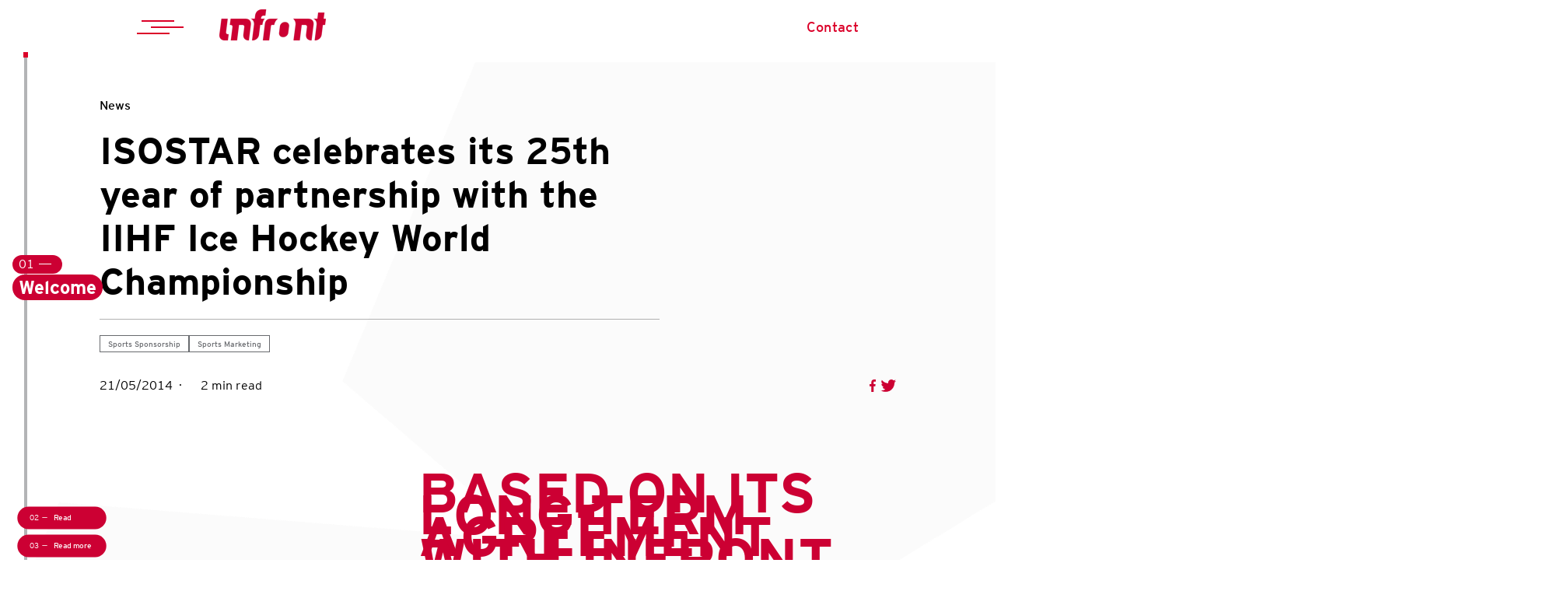

--- FILE ---
content_type: text/html; charset=UTF-8
request_url: https://www.infront.sport/news/sports-sponsorship/isostar-celebrates-its-25th-year-of-partnership-with-the-iihf-ice-hockey-world-championship
body_size: 13164
content:
<!doctype html><html lang="en"><head>
    <meta charset="utf-8">
    <title>ISOSTAR celebrates its 25th year of partnership with the IIHF Ice Hockey World Championship</title>
    <link rel="shortcut icon" href="https://www.infront.sport/hubfs/Assets%202018/IF_logo_Red_Favicon_3-02.png">
    <meta name="description" content="Based on its long-term agreement with Infront, the isotonic sports drink is an Official Partner of the annual winter sport highlight Zug, Switzerland&nbsp;– Thi">
    
    
    
      
    
    
    
    
    
    
    
    <meta name="viewport" content="width=device-width, initial-scale=1">

    <script src="/hs/hsstatic/jquery-libs/static-1.1/jquery/jquery-1.7.1.js"></script>
<script>hsjQuery = window['jQuery'];</script>
    <meta property="og:description" content="Based on its long-term agreement with Infront, the isotonic sports drink is an Official Partner of the annual winter sport highlight Zug, Switzerland&nbsp;– Thi">
    <meta property="og:title" content="ISOSTAR celebrates its 25th year of partnership with the IIHF Ice Hockey World Championship">
    <meta name="twitter:description" content="Based on its long-term agreement with Infront, the isotonic sports drink is an Official Partner of the annual winter sport highlight Zug, Switzerland&nbsp;– Thi">
    <meta name="twitter:title" content="ISOSTAR celebrates its 25th year of partnership with the IIHF Ice Hockey World Championship">

    

    

    <style>
a.cta_button{-moz-box-sizing:content-box !important;-webkit-box-sizing:content-box !important;box-sizing:content-box !important;vertical-align:middle}.hs-breadcrumb-menu{list-style-type:none;margin:0px 0px 0px 0px;padding:0px 0px 0px 0px}.hs-breadcrumb-menu-item{float:left;padding:10px 0px 10px 10px}.hs-breadcrumb-menu-divider:before{content:'›';padding-left:10px}.hs-featured-image-link{border:0}.hs-featured-image{float:right;margin:0 0 20px 20px;max-width:50%}@media (max-width: 568px){.hs-featured-image{float:none;margin:0;width:100%;max-width:100%}}.hs-screen-reader-text{clip:rect(1px, 1px, 1px, 1px);height:1px;overflow:hidden;position:absolute !important;width:1px}
</style>

<link rel="stylesheet" href="https://www.infront.sport/hubfs/hub_generated/template_assets/1/72713787401/1767883776706/template_main.min.css">
<link rel="stylesheet" href="https://www.infront.sport/hubfs/hub_generated/template_assets/1/78570217608/1767883773777/template_article.min.css">
<link rel="stylesheet" href="https://www.infront.sport/hubfs/hub_generated/template_assets/1/72713787420/1767883774307/template_theme-overrides.min.css">
<link rel="stylesheet" href="https://www.infront.sport/hubfs/hub_generated/module_assets/1/73680600376/1744325339569/module_actionbar-marker.min.css">
<link rel="stylesheet" href="https://www.infront.sport/hubfs/hub_generated/module_assets/1/72713816139/1744325336672/module_social-follow.min.css">

  <style>
    #hs_cos_wrapper_footer-module-3 .social-links { justify-content:center; }

#hs_cos_wrapper_footer-module-3 .social-links__link { margin-right:24px; }

#hs_cos_wrapper_footer-module-3 .social-links__icon {
  background-color:rgba(255,255,255,1.0);
  padding-bottom:0px;
  padding-top:0px;
  padding-left:0px;
  padding-right:0px;
}

#hs_cos_wrapper_footer-module-3 .social-links__icon svg {
  fill:#cc0033;
  height:20px;
  width:20px;
}

#hs_cos_wrapper_footer-module-3 .social-links__icon:hover,
#hs_cos_wrapper_footer-module-3 .social-links__icon:focus { background-color:rgba(175,175,175,1.0); }

#hs_cos_wrapper_footer-module-3 .social-links__icon:active { background-color:rgba(255,255,255,1.0); }

  </style>

<link rel="stylesheet" href="https://www.infront.sport/hubfs/hub_generated/module_assets/1/72713787395/1744325334440/module_menu.min.css">

  <style>
    #hs_cos_wrapper_module_16597115931393 .menu .menu__submenu {}

@media (min-width:767px) {
  #hs_cos_wrapper_module_16597115931393 .menu__submenu--level-2>.menu__item:first-child:before {}
}

#hs_cos_wrapper_module_16597115931393 .menu__submenu .menu__link,
#hs_cos_wrapper_module_16597115931393 .menu__submenu .menu__link:hover,
#hs_cos_wrapper_module_16597115931393 .menu__submenu .menu__link:focus {}

#hs_cos_wrapper_module_16597115931393 .menu__submenu .menu__child-toggle-icon,
#hs_cos_wrapper_module_16597115931393 .menu__submenu .menu__child-toggle-icon:hover,
#hs_cos_wrapper_module_16597115931393 .menu__submenu .menu__child-toggle-icon:focus {}

  </style>


  <style>
    #hs_cos_wrapper_module_1659012955440 .menu .menu__submenu {}

@media (min-width:767px) {
  #hs_cos_wrapper_module_1659012955440 .menu__submenu--level-2>.menu__item:first-child:before {}
}

#hs_cos_wrapper_module_1659012955440 .menu__submenu .menu__link,
#hs_cos_wrapper_module_1659012955440 .menu__submenu .menu__link:hover,
#hs_cos_wrapper_module_1659012955440 .menu__submenu .menu__link:focus {}

#hs_cos_wrapper_module_1659012955440 .menu__submenu .menu__child-toggle-icon,
#hs_cos_wrapper_module_1659012955440 .menu__submenu .menu__child-toggle-icon:hover,
#hs_cos_wrapper_module_1659012955440 .menu__submenu .menu__child-toggle-icon:focus {}

  </style>


  <style>
    #hs_cos_wrapper_module_1661937017636 .menu .menu__submenu {}

@media (min-width:767px) {
  #hs_cos_wrapper_module_1661937017636 .menu__submenu--level-2>.menu__item:first-child:before {}
}

#hs_cos_wrapper_module_1661937017636 .menu__submenu .menu__link,
#hs_cos_wrapper_module_1661937017636 .menu__submenu .menu__link:hover,
#hs_cos_wrapper_module_1661937017636 .menu__submenu .menu__link:focus {}

#hs_cos_wrapper_module_1661937017636 .menu__submenu .menu__child-toggle-icon,
#hs_cos_wrapper_module_1661937017636 .menu__submenu .menu__child-toggle-icon:hover,
#hs_cos_wrapper_module_1661937017636 .menu__submenu .menu__child-toggle-icon:focus {}

  </style>

<!-- Editor Styles -->
<style id="hs_editor_style" type="text/css">
/* HubSpot Non-stacked Media Query Styles */
@media (min-width:768px) {
  .footer-row-1-vertical-alignment > .row-fluid {
    display: -ms-flexbox !important;
    -ms-flex-direction: row;
    display: flex !important;
    flex-direction: row;
  }
  .cell_1661865797972-vertical-alignment {
    display: -ms-flexbox !important;
    -ms-flex-direction: column !important;
    -ms-flex-pack: start !important;
    display: flex !important;
    flex-direction: column !important;
    justify-content: flex-start !important;
  }
  .cell_1661865797972-vertical-alignment > div {
    flex-shrink: 0 !important;
  }
  .cell_1661865788028-vertical-alignment {
    display: -ms-flexbox !important;
    -ms-flex-direction: column !important;
    -ms-flex-pack: start !important;
    display: flex !important;
    flex-direction: column !important;
    justify-content: flex-start !important;
  }
  .cell_1661865788028-vertical-alignment > div {
    flex-shrink: 0 !important;
  }
  .cell_16589916692713-vertical-alignment {
    display: -ms-flexbox !important;
    -ms-flex-direction: column !important;
    -ms-flex-pack: start !important;
    display: flex !important;
    flex-direction: column !important;
    justify-content: flex-start !important;
  }
  .cell_16589916692713-vertical-alignment > div {
    flex-shrink: 0 !important;
  }
}
/* HubSpot Styles (default) */
.footer-row-0-padding {
  padding-top: 24px !important;
  padding-bottom: 24px !important;
}
.footer-row-1-padding {
  padding-top: 24px !important;
  padding-bottom: 24px !important;
  padding-left: 185px !important;
}
.footer-row-2-padding {
  padding-top: 24px !important;
  padding-bottom: 24px !important;
}
.cell_1661865797972-padding {
  padding-top: 0px !important;
  padding-bottom: 0px !important;
  padding-left: 40px !important;
  padding-right: 40px !important;
}
.cell_1661865788028-padding {
  padding-top: 0px !important;
  padding-bottom: 0px !important;
  padding-left: 40px !important;
  padding-right: 40px !important;
}
.cell_16589916692713-padding {
  padding-top: 0px !important;
  padding-bottom: 0px !important;
  padding-left: 40px !important;
  padding-right: 40px !important;
}
</style>
    


    
<!--  Added by GoogleTagManager integration -->
<script>
var _hsp = window._hsp = window._hsp || [];
window.dataLayer = window.dataLayer || [];
function gtag(){dataLayer.push(arguments);}

var useGoogleConsentModeV2 = true;
var waitForUpdateMillis = 1000;



var hsLoadGtm = function loadGtm() {
    if(window._hsGtmLoadOnce) {
      return;
    }

    if (useGoogleConsentModeV2) {

      gtag('set','developer_id.dZTQ1Zm',true);

      gtag('consent', 'default', {
      'ad_storage': 'denied',
      'analytics_storage': 'denied',
      'ad_user_data': 'denied',
      'ad_personalization': 'denied',
      'wait_for_update': waitForUpdateMillis
      });

      _hsp.push(['useGoogleConsentModeV2'])
    }

    (function(w,d,s,l,i){w[l]=w[l]||[];w[l].push({'gtm.start':
    new Date().getTime(),event:'gtm.js'});var f=d.getElementsByTagName(s)[0],
    j=d.createElement(s),dl=l!='dataLayer'?'&l='+l:'';j.async=true;j.src=
    'https://www.googletagmanager.com/gtm.js?id='+i+dl;f.parentNode.insertBefore(j,f);
    })(window,document,'script','dataLayer','GTM-NH24TJG');

    window._hsGtmLoadOnce = true;
};

_hsp.push(['addPrivacyConsentListener', function(consent){
  if(consent.allowed || (consent.categories && consent.categories.analytics)){
    hsLoadGtm();
  }
}]);

</script>

<!-- /Added by GoogleTagManager integration -->


 
<link rel="amphtml" href="https://www.infront.sport/news/sports-sponsorship/isostar-celebrates-its-25th-year-of-partnership-with-the-iihf-ice-hockey-world-championship?hs_amp=true">

<meta property="og:image" content="https://www.infront.sport/hubfs/Imported_Blog_Media/IIHF_Ice_Hockey_World_Championship_2014_Minsk_Belarus_2014_May_19th_Original_59660-2-1.webp">
<meta property="og:image:width" content="1550">
<meta property="og:image:height" content="1034">

<meta name="twitter:image" content="https://www.infront.sport/hubfs/Imported_Blog_Media/IIHF_Ice_Hockey_World_Championship_2014_Minsk_Belarus_2014_May_19th_Original_59660-2-1.webp">


<meta property="og:url" content="https://www.infront.sport/news/sports-sponsorship/isostar-celebrates-its-25th-year-of-partnership-with-the-iihf-ice-hockey-world-championship">
<meta name="twitter:card" content="summary_large_image">

<link rel="canonical" href="https://www.infront.sport/news/sports-sponsorship/isostar-celebrates-its-25th-year-of-partnership-with-the-iihf-ice-hockey-world-championship">

<meta property="og:type" content="article">
<link rel="alternate" type="application/rss+xml" href="https://www.infront.sport/news/rss.xml">
<meta name="twitter:domain" content="www.infront.sport">
<script src="//platform.linkedin.com/in.js" type="text/javascript">
    lang: en_US
</script>

<meta http-equiv="content-language" content="en">






    
  <meta name="generator" content="HubSpot"></head>
  
  <body>
<!--  Added by GoogleTagManager integration -->
<noscript><iframe src="https://www.googletagmanager.com/ns.html?id=GTM-NH24TJG" height="0" width="0" style="display:none;visibility:hidden"></iframe></noscript>

<!-- /Added by GoogleTagManager integration -->

    <div class="body-wrapper   hs-content-id-73796442796 hs-blog-post hs-blog-id-71532565031 ">
      
       
      
        
          <div data-global-resource-path="Infront/website2022-theme/templates/partials/header.html">


<header class="header header-type--white">

  

  <a href="#main-content" class="header__skip">Skip to content</a>

  

  <div class="container-fluid content-wrapper">
<div class="row-fluid-wrapper">
<div class="row-fluid">
<div class="span12 widget-span widget-type-cell " style="" data-widget-type="cell" data-x="0" data-w="12">

</div><!--end widget-span -->
</div>
</div>
</div>

  

  <div class="header__container content-wrapper">

    <div class="hamburger__button">
      <div class="hamburger__button__inner"></div>
    </div>
    
    
    
    
    
    










<style>
  #main-navmenu .lv3-page__featured {
    margin-bottom: 1em;  
  }
  
  #main-navmenu .lv3-page__featured img {
    visibility: initial;
    width: 100%;
  }
  
  #main-navmenu .lv3-page__category {
    padding: 0 1.5em;
    background: #1E2833;
    display: inline-block;
    line-height: 2em;
    margin-bottom: 1.5em;
  }
  
  #main-navmenu .lv3-page__title {
    color: #000;
    font-size: 2em;
  }
  
  #main-navmenu .lv3-page__publish-date {
    font-size: .8em;
    line-height: 1.5em;
    color: #666;
  }
  
  #main-navmenu ul.main-navmenu__footer__items {    
    justify-content: flex-start;
    flex-wrap: wrap;
    flex-direction: row;
    align-content: center;    
    margin: .75rem 0;
    row-gap: 0.5rem;
  }
    
</style>



<div id="main-navmenu">
  <div class="main-navmenu__bg"></div>
  <div class="main-navmenu__container">
  
    <div class="main-navmenu__page">

      <div class="main-navmenu__header">
        <div class="main-navmenu__header__close-button"></div>
        <div class="main-navmenu__header__logo">
          <img src="https://www.infront.sport/hs-fs/hubfs/raw_assets/public/Infront/website2022-theme/images/IF_logo_white_RGB.png?width=120&amp;name=IF_logo_white_RGB.png" width="120" srcset="https://www.infront.sport/hs-fs/hubfs/raw_assets/public/Infront/website2022-theme/images/IF_logo_white_RGB.png?width=60&amp;name=IF_logo_white_RGB.png 60w, https://www.infront.sport/hs-fs/hubfs/raw_assets/public/Infront/website2022-theme/images/IF_logo_white_RGB.png?width=120&amp;name=IF_logo_white_RGB.png 120w, https://www.infront.sport/hs-fs/hubfs/raw_assets/public/Infront/website2022-theme/images/IF_logo_white_RGB.png?width=180&amp;name=IF_logo_white_RGB.png 180w, https://www.infront.sport/hs-fs/hubfs/raw_assets/public/Infront/website2022-theme/images/IF_logo_white_RGB.png?width=240&amp;name=IF_logo_white_RGB.png 240w, https://www.infront.sport/hs-fs/hubfs/raw_assets/public/Infront/website2022-theme/images/IF_logo_white_RGB.png?width=300&amp;name=IF_logo_white_RGB.png 300w, https://www.infront.sport/hs-fs/hubfs/raw_assets/public/Infront/website2022-theme/images/IF_logo_white_RGB.png?width=360&amp;name=IF_logo_white_RGB.png 360w" sizes="(max-width: 120px) 100vw, 120px">
        </div>
      </div>

      <div class="main-navmenu__language">
        <ul class="main-navmenu__language__items">
          <li class="active"><a href="https://www.infront.sport/">Eng</a></li>
          <li><a href="https://www.infront.sport/it/">Ita</a></li>
          <li><a href="https://www.infront.sport/de/">Deu</a></li>
        </ul>
      </div>
  
    <div class="content-links">
      <div class="main-navmenu__level1">
        
        <ul class="main-navmenu__level1__items">
          
        
        
          
            <li class="main-navmenu__level1__item">
              
                <p class="main-navmenu__level1__header">WHAT WE DO</p>
              
            </li>
          
        
          
            
            
          
            <li class="main-navmenu__level1__item--subitem">
              <input type="radio" id="nav-item2" name="navmenu-level1">
              <label for="nav-item2" class="">
                
                  <a href="https://www.infront.sport/sports-sponsorship">Sports Sponsorship</a>
                
              </label>
              
              <div class="main-navmenu__page--2">
                <div class="main-navmenu__level1">
                  <label class="close-secondary-mobile" for="" onclick="closeNavmenuPage2()">Back</label>
                  <div class="main-navmenu__level1__header">Sports Sponsorship</div>
                  <ul class="main-navmenu__level1__items">
                  
                    <li class=""><a href="https://www.infront.sport/sports-sponsorship/opportunities">Sponsorship Opportunities</a></li>
                    
                  
                    <li class=""><a href="https://www.infront.sport/knowledge-hub/whitepapers?tag=sportssponsorship">Whitepaper</a></li>
                    
                  
                    <li class=""><a href="https://www.infront.sport/knowledge-hub/case-studies?tag=sportssponsorship">Case Study</a></li>
                    
                  
                  </ul>
                </div>        
              </div>
              
              
              
              
            </li>
          
        
          
            
            
          
            <li class="main-navmenu__level1__item--subitem">
              <input type="radio" id="nav-item3" name="navmenu-level1">
              <label for="nav-item3" class="">
                
                  <a href="https://www.infront.sport/sports-media-rights">Sports Media Rights</a>
                
              </label>
              
              <div class="main-navmenu__page--2">
                <div class="main-navmenu__level1">
                  <label class="close-secondary-mobile" for="" onclick="closeNavmenuPage2()">Back</label>
                  <div class="main-navmenu__level1__header">Sports Media Rights</div>
                  <ul class="main-navmenu__level1__items">
                  
                    <li class=""><a href="https://www.media.infront.sport/">Media rights Portfolio</a></li>
                    
                  
                    <li class=""><a href="https://www.infront.sport/knowledge-hub/whitepapers">Whitepaper</a></li>
                    
                  
                    <li class=""><a href="https://www.infront.sport/knowledge-hub/case-studies">Case Study</a></li>
                    
                  
                  </ul>
                </div>        
              </div>
              
              
              
              
            </li>
          
        
          
            
            
          
            <li class="main-navmenu__level1__item--subitem">
              <input type="radio" id="nav-item4" name="navmenu-level1">
              <label for="nav-item4" class="">
                
                  <a href="https://www.infront.sport/digital-services">Sports Technology &amp; Innovation</a>
                
              </label>
              
              <div class="main-navmenu__page--2">
                <div class="main-navmenu__level1">
                  <label class="close-secondary-mobile" for="" onclick="closeNavmenuPage2()">Back</label>
                  <div class="main-navmenu__level1__header">Sports Technology &amp; Innovation</div>
                  <ul class="main-navmenu__level1__items">
                  
                    <li class=""><a href="https://www.infront.sport/knowledge-hub/whitepapers">Whitepaper</a></li>
                    
                  
                    <li class=""><a href="https://www.infront.sport/knowledge-hub/case-studies">Case Study</a></li>
                    
                  
                  </ul>
                </div>        
              </div>
              
              
              
              
            </li>
          
        
          
            <li class="main-navmenu__level1__item">
              
                <a href="https://www.infront.sport/sports-betting">Sports Betting</a>
              
            </li>
          
        
          
            
            
          
            <li class="main-navmenu__level1__item--subitem">
              <input type="radio" id="nav-item6" name="navmenu-level1">
              <label for="nav-item6" class="">
                
                  <a href="https://www.infront.sport/sports-broadcast-production">Sports Broadcast Production</a>
                
              </label>
              
              <div class="main-navmenu__page--2">
                <div class="main-navmenu__level1">
                  <label class="close-secondary-mobile" for="" onclick="closeNavmenuPage2()">Back</label>
                  <div class="main-navmenu__level1__header">Sports Broadcast Production</div>
                  <ul class="main-navmenu__level1__items">
                  
                    <li class=""><a href="https://www.infront.sport/knowledge-hub/whitepapers?tag=sportsbroadcastproduction">Whitepaper</a></li>
                    
                  
                    <li class=""><a href="https://www.infront.sport/knowledge-hub/case-studies">Case Study</a></li>
                    
                  
                  </ul>
                </div>        
              </div>
              
              
              
              
            </li>
          
        
          
            
            
          
            <li class="main-navmenu__level1__item--subitem">
              <input type="radio" id="nav-item7" name="navmenu-level1">
              <label for="nav-item7" class="">
                
                  <a href="https://www.infront.sport/participation-sports">Participation Sports</a>
                
              </label>
              
              <div class="main-navmenu__page--2">
                <div class="main-navmenu__level1">
                  <label class="close-secondary-mobile" for="" onclick="closeNavmenuPage2()">Back</label>
                  <div class="main-navmenu__level1__header">Participation Sports</div>
                  <ul class="main-navmenu__level1__items">
                  
                    <li class=""><a href="https://www.infront.sport/knowledge-hub/case-studies">Case Study</a></li>
                    
                  
                  </ul>
                </div>        
              </div>
              
              
              
              
            </li>
          
        
          
            <li class="main-navmenu__level1__item">
              
                <a href="https://www.infront.sport/knowledge-hub">Knowledge Hub</a>
              
            </li>
          
        
        </ul>
      </div>

      <div class="main-navmenu__extra">
      
      
      
        
        <div class="main-navmenu__extra__header">Related Sites</div>
        <ul class="main-navmenu__extra__items">
        
        
      
        
          <li>
            <a href="https://www.hbs.tv/" target="_blank">HBS</a>
          </li>          
        
      
        
          <li>
            <a href="https://www.mxgp.com/" target="_blank">Infront Moto Racing</a>
          </li>          
        
      
        
          <li>
            <a href="https://bravenew.sport" target="_blank">Brave New Sport</a>
          </li>          
        
                
        
      </ul></div>
  </div>
      
      <div class="main-navmenu__footer">
      
      
      
        
        <ul class="main-navmenu__footer__items">
          <li><a href="https://www.infront.sport/about">About</a></li>
        
        
      
        
          <li><a href="https://www.infront.sport/sport-jobs">Careers</a></li>
        
      
        
          <li><a href="https://www.infront.sport/sustainability">Sustainability</a></li>
        
      
        
          <li><a href="https://www.infront.sport/blog">Blog</a></li>
        
      
        
          <li><a href="https://www.infront.sport/news">News</a></li>
        
      
        
          <li><a href="https://www.infront.sport/contact">Contact</a></li>
        
                
        
      </ul></div>

    </div>
  </div>
</div>


   <!-- <button class="hamburger__button">TEST</button>-->


<script>
  let openMainNavmenu = function() {
    document.getElementById("main-navmenu").classList.add("visible");
    document.querySelector("body").classList.add("mainmenu--opened");
  }

  let closeMainNavmenu = function() {    
    document.getElementById("main-navmenu").classList.remove("visible");
    document.querySelector("body").classList.remove("mainmenu--opened");
    document.querySelector(".main-navmenu__level1__item--subitem input").checked=false    
  }
  
  let closeNavmenuPage2 = function() {
    document.querySelectorAll(".main-navmenu__level1__item--subitem input:checked").forEach(s => s.checked=false)
  }

  document.querySelector(".hamburger__button").addEventListener("click", openMainNavmenu);
  document.querySelector(".main-navmenu__header__close-button").addEventListener("click", closeMainNavmenu);
  document.querySelector("#main-navmenu .main-navmenu__bg").addEventListener("click", closeMainNavmenu);
</script>
    
    
    
    
    
    <div class="header__logo header__logo--main dd">
      
        <div id="hs_cos_wrapper_site_logo" class="hs_cos_wrapper hs_cos_wrapper_widget hs_cos_wrapper_type_module widget-type-logo" style="" data-hs-cos-general-type="widget" data-hs-cos-type="module">
  






















  
  <span id="hs_cos_wrapper_site_logo_hs_logo_widget" class="hs_cos_wrapper hs_cos_wrapper_widget hs_cos_wrapper_type_logo" style="" data-hs-cos-general-type="widget" data-hs-cos-type="logo"><a href="https://www.infront.sport" id="hs-link-site_logo_hs_logo_widget" style="border-width:0px;border:0px;"><img src="https://www.infront.sport/hs-fs/hubfs/IF_logo_red_RGB_204_0_51-2.png?width=137&amp;height=41&amp;name=IF_logo_red_RGB_204_0_51-2.png" class="hs-image-widget " height="41" style="height: auto;width:137px;border-width:0px;border:0px;" width="137" alt="Infront Logo" title="Infront Logo" srcset="https://www.infront.sport/hs-fs/hubfs/IF_logo_red_RGB_204_0_51-2.png?width=69&amp;height=21&amp;name=IF_logo_red_RGB_204_0_51-2.png 69w, https://www.infront.sport/hs-fs/hubfs/IF_logo_red_RGB_204_0_51-2.png?width=137&amp;height=41&amp;name=IF_logo_red_RGB_204_0_51-2.png 137w, https://www.infront.sport/hs-fs/hubfs/IF_logo_red_RGB_204_0_51-2.png?width=206&amp;height=62&amp;name=IF_logo_red_RGB_204_0_51-2.png 206w, https://www.infront.sport/hs-fs/hubfs/IF_logo_red_RGB_204_0_51-2.png?width=274&amp;height=82&amp;name=IF_logo_red_RGB_204_0_51-2.png 274w, https://www.infront.sport/hs-fs/hubfs/IF_logo_red_RGB_204_0_51-2.png?width=343&amp;height=103&amp;name=IF_logo_red_RGB_204_0_51-2.png 343w, https://www.infront.sport/hs-fs/hubfs/IF_logo_red_RGB_204_0_51-2.png?width=411&amp;height=123&amp;name=IF_logo_red_RGB_204_0_51-2.png 411w" sizes="(max-width: 137px) 100vw, 137px"></a></span>
</div>
      
    </div>

    

    <div class="header__column">

      
      
      
      
      <div class="header__row-1">
        
        <a href="https://www.infront.sport/contact" class="header__cta">Contact</a>
        
      </div>

      
      <div class="header__row-2">
        <div class="header--toggle header__navigation--toggle"></div>
        
        
        
          
        </div>
      </div>

    </div>



  

  <div class="container-fluid content-wrapper">
<div class="row-fluid-wrapper">
<div class="row-fluid">
<div class="span12 widget-span widget-type-cell " style="" data-widget-type="cell" data-x="0" data-w="12">

</div><!--end widget-span -->
</div>
</div>
</div>

</header></div>
        
      
      

      

      <main id="main-content" class="body-container-wrapper">
        

<div id="hs_cos_wrapper_filter_resources" class="hs_cos_wrapper hs_cos_wrapper_widget hs_cos_wrapper_type_module" style="" data-hs-cos-general-type="widget" data-hs-cos-type="module"></div>
<style>  
  .meta__info__author-name, .meta__author-avatar {
    display: none;
  }
</style>



<a class="js-ab-marker" name="welcome" data-label="Welcome" data-speed="800"></a>
<div class="body-container body-container--blog-post">

  
  <div class="content-wrapper">
    <article class="blog-post">
      <style>
  body{ overflow-x: hidden; }
  .cool {
    position: absolute;
    max-height: 100vh;
    z-index: -100;
    overflow: hidden;
  }
  .news-header__container__title__text {
    width: 100%;
    max-width: 720px;
  }
  
  
  @media only screen and (max-width: 768px) {
    .news-main__container {
      max-width: 100%;
    }
    .news-main__container__right {
      width: 100%;
    }
    .news-footer__related {
      width: 100%;
      margin-top: 2rem;
    }
  }
</style>

    <section class="news-header" data-navigation-code="welcome" data-navigation-label="Welcome">
      <div class="cool">
        <div class="pentagon-bg pentagon-bg--big pentagon-bg--grey" style="left: -295px"></div>
        <div class="pentagon-bg pentagon-bg--small pentagon-bg--grey" style="left: 263px"></div>
      </div>
      
      <div class="news-header__container">
        
        <div class="news-header__container__title">
          <div class="news-header__container__title__breadcrumb">
            
            
            
            
            <div class="title__breadcrumb__item__primary">News</div>
            
          </div>
          <h1 class="news-header__container__title__text"><span id="hs_cos_wrapper_name" class="hs_cos_wrapper hs_cos_wrapper_meta_field hs_cos_wrapper_type_text" style="" data-hs-cos-general-type="meta_field" data-hs-cos-type="text">ISOSTAR celebrates its 25th year of partnership with the IIHF Ice Hockey World Championship</span></h1>          
        </div>

        <div class="news-header__container__tags">
          
             
              
          
          
              
                <a class="news-header__container__tags__item" href="https://www.infront.sport/news/tag/sports-sponsorship">Sports Sponsorship</a>
              
          
            
          
             
              
          
          
              
                <a class="news-header__container__tags__item" href="https://www.infront.sport/news/tag/sports-marketing">Sports Marketing</a>
              
          
            
          
        </div>        
        
        
        
        
        
        
        
        
          
        
        <div class="news-header__container__meta">
          <div class="news-header__container__meta-author">
            <div class="meta__author-avatar">
              
            </div>
            <div class="meta__info">
              <div class="meta__info__row">
                <div class="meta__info__author-name">Admin</div>
              </div>            
              <div class="meta__info__row">
                <div class="meta__info__publish-date">21/05/2014</div>
                <div class="meta__info__reading-time">2 min read</div>
              </div>
            </div>
          </div> 
          
          <div class="news-header__container__meta__share">
            <a class="news-header__container__meta__share__item icon--facebook" href="https://www.facebook.com/sharer.php?u=https://www.infront.sport/news/sports-sponsorship/isostar-celebrates-its-25th-year-of-partnership-with-the-iihf-ice-hockey-world-championship" target="_blank">Facebook</a>
            <a class="news-header__container__meta__share__item icon--twitter" href="https://twitter.com/intent/tweet?text=ISOSTAR%20celebrates%20its%2025th%20year%20of%20partnership%20with%20the%20IIHF%20Ice%20Hockey%20World%20Championship%20%23newsroom%20https://www.infront.sport/news/sports-sponsorship/isostar-celebrates-its-25th-year-of-partnership-with-the-iihf-ice-hockey-world-championship" target="_blank">Twitter</a>
          </div>  
        </div>

        <div class="news-header__container__featured-image">
          <span id="hs_cos_wrapper_featured_image" class="hs_cos_wrapper hs_cos_wrapper_widget hs_cos_wrapper_type_image" style="" data-hs-cos-general-type="widget" data-hs-cos-type="image"><img src="https://infront-cloudinary.corebine.com/infront-production/image/upload/c_fill,dpr_1.0,f_webp,g_auto,h_1080,q_auto,w_1920/v1/infront-prod/Credits_Ciamillo_Castoria_oysnok" class="hs-image-widget " style="border-width:0px;border:0px;" alt="" title=""></span>
        </div>
        
      </div>      
    </section>
      
      
<a class="js-ab-marker" name="read" data-label="Read" data-speed="800"></a>
      











    <section class="news-main" data-navigation-code="read" data-navigation-label="Read">      
      <div class="news-main__container">
        
        <div class="news-main__container__left">
          
          
          <div class="only-mobile">
            <div id="show-goldenbox" onclick="toggleGoldenBlock()"><span>&lt;</span></div>
          </div>
          
          <div class="news-main__container__left__golden-block sticky fade" data-current-item="1" style="top:300px">
            <div class="news-main__container__left__golden-block__items">
            
             

            
            <span id="hs_cos_wrapper_" class="hs_cos_wrapper hs_cos_wrapper_widget hs_cos_wrapper_type_related_blog_posts" style="" data-hs-cos-general-type="widget" data-hs-cos-type="related_blog_posts">
  
              <a href="https://www.infront.sport/news/sports-sponsorship/fiha-infront-and-tmg-sports-partner-to-deliver-local-marketing-and-hospitality-offering-for-2022-iihf-ice-hockey-world-championship">
                <div class="news-main__container__left__golden-block__item sports-sponsorship  sports-marketing ">                
                  <div class="news-main__container__left__golden-block__item__image" style="background-image: url('https://www.infront.sport/hubfs/Imported_Blog_Media/2019_IIHF_World_Championship_Slovakia_Original_132958-Mar-18-2022-01-56-58-09-PM-3.webp');"></div>
                  <div>
                    <h5 class="news-main__container__left__golden-block__item__title">FIHA, Infront and TMG Sports partner to deliver local marketing and hospitality offering for 2022 IIHF Ice Hockey World Championship</h5>
                    <div class="news-main__container__left__golden-block__item__publish-date">27 / 10 / 2019</div>    
                  </div>
                </div>
              </a>
            

  
              <a href="https://www.infront.sport/news/sports-sponsorship/marketing-and-hospitality-partnership-for-2022-iihf-worlds">
                <div class="news-main__container__left__golden-block__item sports-sponsorship  sports-event-management  sports-marketing ">                
                  <div class="news-main__container__left__golden-block__item__image" style="background-image: url('https://www.infront.sport/hubfs/Imported_Blog_Media/2019_IIHF_World_Championship_Slovakia_Original_132958-Mar-18-2022-01-56-58-09-PM-3.webp');"></div>
                  <div>
                    <h5 class="news-main__container__left__golden-block__item__title">Marketing and hospitality partnership for 2022 IIHF Worlds</h5>
                    <div class="news-main__container__left__golden-block__item__publish-date">27 / 10 / 2019</div>    
                  </div>
                </div>
              </a>
            

  
              <a href="https://www.infront.sport/news/sports-marketing/infront-and-vizrt-join-forces-to-bring-game-changing-virtual-overlay-solution-to-the-market">
                <div class="news-main__container__left__golden-block__item sports-sponsorship  sports-event-management  sports-marketing  corporate ">                
                  <div class="news-main__container__left__golden-block__item__image" style="background-image: url('');"></div>
                  <div>
                    <h5 class="news-main__container__left__golden-block__item__title">Infront and Vizrt join forces to bring game changing virtual overlay solution to the market</h5>
                    <div class="news-main__container__left__golden-block__item__publish-date">11 / 10 / 2015</div>    
                  </div>
                </div>
              </a>
            

  
              <a href="https://www.infront.sport/news/sports-marketing/infront-and-psa-to-usher-in-new-era-for-squash-with-landmark-agreement">
                <div class="news-main__container__left__golden-block__item sports-sponsorship  sports-marketing  sports-media-rights ">                
                  <div class="news-main__container__left__golden-block__item__image" style="background-image: url('https://www.infront.sport/hubfs/Imported_Blog_Media/Pyramids_hxzljz-3-1.webp');"></div>
                  <div>
                    <h5 class="news-main__container__left__golden-block__item__title">Infront and PSA to usher in new era for squash with landmark agreement</h5>
                    <div class="news-main__container__left__golden-block__item__publish-date">10 / 02 / 2021</div>    
                  </div>
                </div>
              </a>
            

  
              <a href="https://www.infront.sport/news/sports-sponsorship/intersport-extends-its-commitment-at-the-vierschanzentournee">
                <div class="news-main__container__left__golden-block__item sports-sponsorship  sports-marketing ">                
                  <div class="news-main__container__left__golden-block__item__image" style="background-image: url('https://www.infront.sport/hubfs/Imported_Blog_Media/Intersport_extends_its_commitment_at_the_Vierschanzentournee-2-1.webp');"></div>
                  <div>
                    <h5 class="news-main__container__left__golden-block__item__title">Intersport extends its commitment at the Vierschanzentournee</h5>
                    <div class="news-main__container__left__golden-block__item__publish-date">04 / 10 / 2015</div>    
                  </div>
                </div>
              </a>
            

</span>
            
            </div>
            
            <div class="news-main__container__left__golden-block__controls">
              <a class="news-main__container__left__golden-block__controls__back" onclick="goldenBlockPrevItem()">Prev</a>
              <div class="news-main__container__left__golden-block__controls__pagination"><span class="current-item">0</span> - <span class="total-items">0</span></div>
              <a class="news-main__container__left__golden-block__controls__next" onclick="goldenBlockNextItem()">Next</a>
            </div>
          </div>
          
          <div class="news-main__container__left__interests-block sticky fade" style="top:300px">
            <div class="subtitle--small">Discover more</div>
            <div class="news-main__container__left__interests-block__list">
              
                
              
                
                  <a class="news-header__container__tags__item" href="https://www.infront.sport/news/tag/sports-sponsorship">Sports Sponsorship</a>
                
              
              
                
              
                
                  <a class="news-header__container__tags__item" href="https://www.infront.sport/news/tag/sports-marketing">Sports Marketing</a>
                
              
               
            </div>            
          </div>
        </div>

        <div class="news-main__container__right">
          <div class="news-main__container__right__content">
            <span id="hs_cos_wrapper_post_body" class="hs_cos_wrapper hs_cos_wrapper_meta_field hs_cos_wrapper_type_rich_text" style="" data-hs-cos-general-type="meta_field" data-hs-cos-type="rich_text"><section class="s-article-block"><dfn id="5cb6a98b593b3cca2c469f5b" class="c-anchor"></dfn>
<div class="c-text ">
<div class="s-text">
<h2>Based on its long-term agreement with Infront, the isotonic sports drink is an Official Partner of the annual winter sport highlight</h2>
<p><strong>Zug, Switzerland</strong>&nbsp;– This year’s IIHF Ice Hockey World Championship once more showcases a full line up of commercial partners – amongst them, now in its 25th year, ISOSTAR. The leading sports nutrition manufacturer is celebrating a quarter of a century of engagement with the tournament. The Official Partnership is based on an agreement with Infront Sports &amp; Media, media and marketing partner of the International Ice Hockey Federation (IIHF) for its flagship event, and dates back to 1990.</p>
<h3><br>Key exposure through the annual tournament</h3>
<p>In 1977, ISOSTAR started in Switzerland with the first exercise drink specially designed to meet the nutritional needs of athletes. Since 2009, ISOSTAR is part of the Japanese Multinational Group Otsuka. The product range is supported by market experience as well as targeted scientific research into the energy and fluid demands of athletes. As part of its sales strategy, the IIHF marketing platform provides key exposure on an annual basis through branding in and out of camera view on penalty benches, boards, backdrops and integration across print and online communications together with a hospitality contingent.</p>
<p>Jean Marc Sagnes, Export Director, Nutrition &amp; Health at ISOSTAR, said: “Throughout the years we have always been pleased with our partnership with the IIHF Ice Hockey World Championship and the international visibility for the ISOSTAR brand. We also appreciate the excellent cooperation with all the national teams, the IIHF and last but not least the Infront team in an amicable and reliable partnership.”</p>
<h3><br>Remarkable loyalty of commercial partners</h3>
<p>Bruno Marty, Infront’s Executive Director Winter Sports, said: “The IIHF marketing platform is one of the most effective in the world of winter sport, reaching record-high TV exposure year on year. Its impact is also underlined by the remarkable loyalty of its commercial partners and in this spirit, we are proud to celebrate the 25 year milestone together with our partner ISOSTAR – a brand that fits perfectly in the energetic ice hockey environment.”</p>
<p>Infront Sports &amp; Media, the exclusive media and marketing partner to the International Ice Hockey Federation (IIHF) handles the full commercialisation of the tournament's marketing and sponsorship programmes. Along with the ISOSTAR engagement the company has been responsible for a number of other long-term record breaking partnerships – including a spectator world record in 2010 (over 78,000 for the opening game) as well the longest main sponsorship for a world championship in history through a partnership with Škoda.</p>
<h3><br>About Infront Sports &amp; Media</h3>
<p>Infront Sports &amp; Media is the most respected sports marketing company in the world, managing a comprehensive portfolio of top properties. Led by President &amp; CEO Philippe Blatter, Infront covers all aspects of successful sporting events – including distribution of media rights, sponsorship, media production and event operation – and has won a reputation for its high standards of delivery. As the number one player in winter sport and with a leading role in football and summer sports, Infront enjoys long-lasting partnerships with 130 rights-holders and hundreds of sponsors and media companies. Headquartered in Zug, Switzerland, Infront has a team of 500 experienced staff working from 20 offices across 10 countries, delivering 3,400 event days of top class sport around the world every year.</p>
</div>
</div>
</section></span>
          </div>
          
          <div class="news-header__container__meta__share">
            <span>Share: </span>
            <a class="news-header__container__meta__share__item icon--facebook" href="https://www.facebook.com/sharer.php?u=https://www.infront.sport/news/sports-sponsorship/isostar-celebrates-its-25th-year-of-partnership-with-the-iihf-ice-hockey-world-championship" target="_blank">Facebook</a>
            <a class="news-header__container__meta__share__item icon--twitter" href="https://twitter.com/intent/tweet?text=ISOSTAR%20celebrates%20its%2025th%20year%20of%20partnership%20with%20the%20IIHF%20Ice%20Hockey%20World%20Championship%20%23newsroom%20https://www.infront.sport/news/sports-sponsorship/isostar-celebrates-its-25th-year-of-partnership-with-the-iihf-ice-hockey-world-championship" target="_blank">Twitter</a>
          </div>
        </div>
        
        <div class="news-main__container__left__interests-block only-mobile">
          <div class="subtitle--small">Discover more</div>
          <div class="news-main__container__left__interests-block__list">
            
            <a class="news-header__container__tags__item" href="https://www.infront.sport/news/tag/sports-sponsorship" rel="tag">Sports Sponsorship</a>
            
            <a class="news-header__container__tags__item" href="https://www.infront.sport/news/tag/sports-marketing" rel="tag">Sports Marketing</a>
             
          </div>            
        </div>
        
      </div>      
    </section>


    <script>
      var goldenBlockEl = document.querySelector(".news-main__container__left__golden-block"); 
      
      var initGoldenBlock = function(currentItem=1){        
        totalItems = goldenBlockEl.querySelectorAll(".news-main__container__left__golden-block__item").length;
        if (currentItem > totalItems) currentItem=1;
        if (currentItem < 1) currentItem=totalItems;
        
        goldenBlockEl.dataset.currentItem = currentItem;        
        document.querySelectorAll(".news-main__container__left__golden-block__item").forEach(item => item.classList.remove("current"));
        document.querySelectorAll(".news-main__container__left__golden-block__item")[currentItem-1].classList.add("current");
        
        goldenBlockEl.querySelector(".news-main__container__left__golden-block__controls__pagination .current-item").innerHTML = currentItem;
        goldenBlockEl.querySelector(".news-main__container__left__golden-block__controls__pagination .total-items").innerHTML = totalItems;
      }
      
      var goldenBlockNextItem = function() { initGoldenBlock(parseInt(goldenBlockEl.dataset.currentItem) + 1); }
      var goldenBlockPrevItem = function() { initGoldenBlock(parseInt(goldenBlockEl.dataset.currentItem) - 1); }
      
      window.addEventListener("load", function(event) {
        window.addEventListener("scroll", ev => {
          document.querySelector(".news-main__container__left__quote")?.classList.toggle("onscreen", getScrollPercent()<50);
          document.querySelector(".news-main__container__left__golden-block").classList.toggle("onscreen", (getScrollPercent()>=50 && getScrollPercent()<70));
          document.querySelector(".news-main__container__left__interests-block").classList.toggle("onscreen", (getScrollPercent()>=70));

          document.querySelectorAll(".news-main__container__right__content p>b").forEach(el => {
            if (getScrollPercent()>50) el.classList.add("text--highlight");
          });
          
          //if (getScrollPercent()>96 && undefined != loadNextPost) loadNextPost();          

        }, { passive: true });
        
        if (goldenBlockEl) initGoldenBlock();
      });
      
      var toggleGoldenBlock = function() { goldenBlockEl.classList.toggle("onscreen"); }
      
    </script>
    </article>
  </div>
    
  
<a class="js-ab-marker" name="readmore" data-label="Read more" data-speed="800"></a>
  

















 


    <section class="news-footer color_scheme--alternate" data-navigation-code="footer" data-navigation-label="Footer">
      <div class="news-footer__wrapper">
        
        <div class="news-footer__container">
          <div class="news-footer__content__pretitle">&nbsp;</div>
          <div class="news-footer__content__title" data-text="LET'S CONNECT"><span>LET'S CONNECT</span></div>
        </div>
        
        <div class="news-footer__container-vertical">
          <div class="news-footer__cta">          
            <div class="news-footer__content__subtitle">We take things beyond just thinking. We’re ready to discuss how to make insights a reality.</div>
            <a class="cta-button" href="https://www.infront.sport/contact"><span>Talk to us</span></a>
          </div>
          
          <div class="news-footer__related">
            <div class="news-footer__related__single">
              <div class="news-footer__related__single__title">Related Blogs</div>
                
                <span id="hs_cos_wrapper_" class="hs_cos_wrapper hs_cos_wrapper_widget hs_cos_wrapper_type_related_blog_posts" style="" data-hs-cos-general-type="widget" data-hs-cos-type="related_blog_posts">
  
<a class="news-footer__related__single__post" href="https://www.infront.sport/news/sports-sponsorship/fiha-infront-and-tmg-sports-partner-to-deliver-local-marketing-and-hospitality-offering-for-2022-iihf-ice-hockey-world-championship">
  <div class="news-footer__related__single__post-image"><img src="https://www.infront.sport/hubfs/Imported_Blog_Media/2019_IIHF_World_Championship_Slovakia_Original_132958-Mar-18-2022-01-56-58-09-PM-3.webp"></div>
  <div class="news-footer__related__single__post-title">FIHA, Infront and TMG Sports partner to deliver local marketing and hospitality offering for 2022 IIHF Ice Hockey World Championship</div>
</a>


</span>
            </div>
            <div class="news-footer__related__explore">
              <div class="news-footer__related__explore__title"><b>EXPLORE</b></div>
              <div class="news-footer__related__explore__slider">
                
                <span id="hs_cos_wrapper_" class="hs_cos_wrapper hs_cos_wrapper_widget hs_cos_wrapper_type_related_blog_posts" style="" data-hs-cos-general-type="widget" data-hs-cos-type="related_blog_posts">
  
<a class="news-footer__related__single__post" href="https://www.infront.sport/news/sports-broadcast-production/wanda-sports-and-infront-win-agency-of-the-year-at-the-tv-sports-awards">
  <div class="news-footer__related__single__post-image"><img src="https://www.infront.sport/hubfs/Imported_Blog_Media/media-2540371-tmp-26-c-4_38705-2-1.webp"></div>
  <div class="news-footer__related__single__post-title">Wanda Sports and Infront win Agency of the Year at the TV Sports Awards</div>
</a>


  
<a class="news-footer__related__single__post" href="https://www.infront.sport/news/corporate/infront-aligns-organisational-structure-with-future-business-needs">
  <div class="news-footer__related__single__post-image"><img src="https://www.infront.sport/hubfs/Imported_Blog_Media/1200x627_Generic_Announcement_LinkedIn-01-2-1.webp"></div>
  <div class="news-footer__related__single__post-title">Infront aligns organisational structure with future business needs</div>
</a>


  
<a class="news-footer__related__single__post" href="https://www.infront.sport/news/sports-sponsorship/fiha-infront-and-tmg-sports-partner-to-deliver-local-marketing-and-hospitality-offering-for-2022-iihf-ice-hockey-world-championship">
  <div class="news-footer__related__single__post-image"><img src="https://www.infront.sport/hubfs/Imported_Blog_Media/2019_IIHF_World_Championship_Slovakia_Original_132958-Mar-18-2022-01-56-58-09-PM-3.webp"></div>
  <div class="news-footer__related__single__post-title">FIHA, Infront and TMG Sports partner to deliver local marketing and hospitality offering for 2022 IIHF Ice Hockey World Championship</div>
</a>


  
<a class="news-footer__related__single__post" href="https://www.infront.sport/news/sports-technology/wsc-sports-acquires-infront-labs-engines-365-to-supercharge-sports-organizations-digital-fan-engagement">
  <div class="news-footer__related__single__post-image"><img src="https://www.infront.sport/hubfs/Website/Blog-News/Global%20(HQ)/Images-Logos/14042025_Website_WSC%20Infront%20Lab.png"></div>
  <div class="news-footer__related__single__post-title">WSC Sports Acquires Infront Lab’s Engines 365&nbsp; to Supercharge Sports Organisations' Digital Fan Engagement</div>
</a>


  
<a class="news-footer__related__single__post" href="https://www.infront.sport/news/corporate/dalian-wanda-announces-wanda-sports-worlds-leading-sports-business-integrates-infront-sports-media-and-world-triathlon-corporation">
  <div class="news-footer__related__single__post-image"><img src="https://www.infront.sport/hubfs/Imported_Blog_Media/Dalian_Wanda_announces_Wanda_Sports-1.webp"></div>
  <div class="news-footer__related__single__post-title">Dalian Wanda announces Wanda Sports - Worlds leading sports business integrates Infront Sports Media and World Triathlon Corporation</div>
</a>


</span>
              </div>
            </div>
          </div>
        </div>
        
      </div>
    </section>

</div>

      </main>

      
        
          <div data-global-resource-path="Infront/website2022-theme/templates/partials/footer.html"><footer class="footer">
  <div class="container-fluid footer__container content-wrapper">
<div class="row-fluid-wrapper">
<div class="row-fluid">
<div class="span12 widget-span widget-type-cell " style="" data-widget-type="cell" data-x="0" data-w="12">

<div class="row-fluid-wrapper row-depth-1 row-number-1 dnd-section footer-row-0-padding">
<div class="row-fluid ">
<div class="span12 widget-span widget-type-cell dnd-column" style="" data-widget-type="cell" data-x="0" data-w="12">

<div class="row-fluid-wrapper row-depth-1 row-number-2 dnd-row">
<div class="row-fluid ">
<div class="span12 widget-span widget-type-custom_widget dnd-module" style="" data-widget-type="custom_widget" data-x="0" data-w="12">
<div id="hs_cos_wrapper_footer-module-3" class="hs_cos_wrapper hs_cos_wrapper_widget hs_cos_wrapper_type_module" style="" data-hs-cos-general-type="widget" data-hs-cos-type="module">






<div class="social-links">

  <span>Follow Us:</span>

  

  

    

    
    
    
    
    
      
    

    

    
      
    

    

    <a class="social-links__link" href="https://www.linkedin.com/company/infront-sports-%26-media-ag/" target="_blank" rel="noopener">
      <span id="hs_cos_wrapper_footer-module-3_" class="hs_cos_wrapper hs_cos_wrapper_widget hs_cos_wrapper_type_icon social-links__icon" style="" data-hs-cos-general-type="widget" data-hs-cos-type="icon"><svg version="1.0" xmlns="http://www.w3.org/2000/svg" viewbox="0 0 448 512" aria-labelledby="linkedin-in1" role="img"><title id="linkedin-in1">Follow us on LinkedIn</title><g id="linkedin-in1_layer"><path d="M100.3 480H7.4V180.9h92.9V480zM53.8 140.1C24.1 140.1 0 115.5 0 85.8 0 56.1 24.1 32 53.8 32c29.7 0 53.8 24.1 53.8 53.8 0 29.7-24.1 54.3-53.8 54.3zM448 480h-92.7V334.4c0-34.7-.7-79.2-48.3-79.2-48.3 0-55.7 37.7-55.7 76.7V480h-92.8V180.9h89.1v40.8h1.3c12.4-23.5 42.7-48.3 87.9-48.3 94 0 111.3 61.9 111.3 142.3V480z" /></g></svg></span>
    </a>

  

    

    
    
    
    
    
      
    

    

    
      
    

    

    <a class="social-links__link" href="https://twitter.com/infrontsports" target="_blank" rel="noopener">
      <span id="hs_cos_wrapper_footer-module-3__2" class="hs_cos_wrapper hs_cos_wrapper_widget hs_cos_wrapper_type_icon social-links__icon" style="" data-hs-cos-general-type="widget" data-hs-cos-type="icon"><svg version="1.0" xmlns="http://www.w3.org/2000/svg" viewbox="0 0 512 512" aria-labelledby="twitter2" role="img"><title id="twitter2">Follow us on Twitter</title><g id="twitter2_layer"><path d="M459.37 151.716c.325 4.548.325 9.097.325 13.645 0 138.72-105.583 298.558-298.558 298.558-59.452 0-114.68-17.219-161.137-47.106 8.447.974 16.568 1.299 25.34 1.299 49.055 0 94.213-16.568 130.274-44.832-46.132-.975-84.792-31.188-98.112-72.772 6.498.974 12.995 1.624 19.818 1.624 9.421 0 18.843-1.3 27.614-3.573-48.081-9.747-84.143-51.98-84.143-102.985v-1.299c13.969 7.797 30.214 12.67 47.431 13.319-28.264-18.843-46.781-51.005-46.781-87.391 0-19.492 5.197-37.36 14.294-52.954 51.655 63.675 129.3 105.258 216.365 109.807-1.624-7.797-2.599-15.918-2.599-24.04 0-57.828 46.782-104.934 104.934-104.934 30.213 0 57.502 12.67 76.67 33.137 23.715-4.548 46.456-13.32 66.599-25.34-7.798 24.366-24.366 44.833-46.132 57.827 21.117-2.273 41.584-8.122 60.426-16.243-14.292 20.791-32.161 39.308-52.628 54.253z" /></g></svg></span>
    </a>

  

    

    
    
    
    
    
      
    

    

    
      
    

    

    <a class="social-links__link" href="https://www.instagram.com/infrontsports_/" target="_blank" rel="noopener">
      <span id="hs_cos_wrapper_footer-module-3__3" class="hs_cos_wrapper hs_cos_wrapper_widget hs_cos_wrapper_type_icon social-links__icon" style="" data-hs-cos-general-type="widget" data-hs-cos-type="icon"><svg version="1.0" xmlns="http://www.w3.org/2000/svg" viewbox="0 0 448 512" aria-labelledby="instagram3" role="img"><title id="instagram3">Follow us on Instagram</title><g id="instagram3_layer"><path d="M224.1 141c-63.6 0-114.9 51.3-114.9 114.9s51.3 114.9 114.9 114.9S339 319.5 339 255.9 287.7 141 224.1 141zm0 189.6c-41.1 0-74.7-33.5-74.7-74.7s33.5-74.7 74.7-74.7 74.7 33.5 74.7 74.7-33.6 74.7-74.7 74.7zm146.4-194.3c0 14.9-12 26.8-26.8 26.8-14.9 0-26.8-12-26.8-26.8s12-26.8 26.8-26.8 26.8 12 26.8 26.8zm76.1 27.2c-1.7-35.9-9.9-67.7-36.2-93.9-26.2-26.2-58-34.4-93.9-36.2-37-2.1-147.9-2.1-184.9 0-35.8 1.7-67.6 9.9-93.9 36.1s-34.4 58-36.2 93.9c-2.1 37-2.1 147.9 0 184.9 1.7 35.9 9.9 67.7 36.2 93.9s58 34.4 93.9 36.2c37 2.1 147.9 2.1 184.9 0 35.9-1.7 67.7-9.9 93.9-36.2 26.2-26.2 34.4-58 36.2-93.9 2.1-37 2.1-147.8 0-184.8zM398.8 388c-7.8 19.6-22.9 34.7-42.6 42.6-29.5 11.7-99.5 9-132.1 9s-102.7 2.6-132.1-9c-19.6-7.8-34.7-22.9-42.6-42.6-11.7-29.5-9-99.5-9-132.1s-2.6-102.7 9-132.1c7.8-19.6 22.9-34.7 42.6-42.6 29.5-11.7 99.5-9 132.1-9s102.7-2.6 132.1 9c19.6 7.8 34.7 22.9 42.6 42.6 11.7 29.5 9 99.5 9 132.1s2.7 102.7-9 132.1z" /></g></svg></span>
    </a>

  

    

    
    
    
    
    
      
    

    

    
      
    

    

    <a class="social-links__link" href="https://www.facebook.com/infrontsports" target="_blank" rel="noopener">
      <span id="hs_cos_wrapper_footer-module-3__4" class="hs_cos_wrapper hs_cos_wrapper_widget hs_cos_wrapper_type_icon social-links__icon" style="" data-hs-cos-general-type="widget" data-hs-cos-type="icon"><svg version="1.0" xmlns="http://www.w3.org/2000/svg" viewbox="0 0 264 512" aria-labelledby="facebook-f4" role="img"><title id="facebook-f4">Follow us on Facebook</title><g id="facebook-f4_layer"><path d="M76.7 512V283H0v-91h76.7v-71.7C76.7 42.4 124.3 0 193.8 0c33.3 0 61.9 2.5 70.2 3.6V85h-48.2c-37.8 0-45.1 18-45.1 44.3V192H256l-11.7 91h-73.6v229" /></g></svg></span>
    </a>

  

</div></div>

</div><!--end widget-span -->
</div><!--end row-->
</div><!--end row-wrapper -->

</div><!--end widget-span -->
</div><!--end row-->
</div><!--end row-wrapper -->

<div class="row-fluid-wrapper row-depth-1 row-number-3 dnd-section footer-row-1-padding footer-row-1-vertical-alignment">
<div class="row-fluid ">
<div class="span4 widget-span widget-type-cell cell_16589916692713-vertical-alignment cell_16589916692713-padding dnd-column" style="" data-widget-type="cell" data-x="0" data-w="4">

<div class="row-fluid-wrapper row-depth-1 row-number-4 dnd-row">
<div class="row-fluid ">
<div class="span12 widget-span widget-type-cell dnd-column" style="" data-widget-type="cell" data-x="0" data-w="12">

<div class="row-fluid-wrapper row-depth-1 row-number-5 dnd-row">
<div class="row-fluid ">
<div class="span12 widget-span widget-type-custom_widget dnd-module" style="" data-widget-type="custom_widget" data-x="0" data-w="12">
<div id="hs_cos_wrapper_widget_1659711639469" class="hs_cos_wrapper hs_cos_wrapper_widget hs_cos_wrapper_type_module widget-type-header" style="" data-hs-cos-general-type="widget" data-hs-cos-type="module">













  <span id="hs_cos_wrapper_widget_1659711639469_" class="hs_cos_wrapper hs_cos_wrapper_widget hs_cos_wrapper_type_header header_title_flex_left " style="" data-hs-cos-general-type="widget" data-hs-cos-type="header"><h5>General</h5></span>
  


</div>

</div><!--end widget-span -->
</div><!--end row-->
</div><!--end row-wrapper -->

<div class="row-fluid-wrapper row-depth-1 row-number-6 dnd-row">
<div class="row-fluid ">
<div class="span12 widget-span widget-type-custom_widget dnd-module" style="" data-widget-type="custom_widget" data-x="0" data-w="12">
<div id="hs_cos_wrapper_module_16597115931393" class="hs_cos_wrapper hs_cos_wrapper_widget hs_cos_wrapper_type_module" style="" data-hs-cos-general-type="widget" data-hs-cos-type="module">









<nav class="menu menu--desktop" aria-label="Main menu">
  <ul class="menu__wrapper no-list">
    

  

  

  
    
    <li class="menu__item menu__item--depth-1  hs-skip-lang-url-rewrite">
      
        <a class="menu__link   " href="https://www.infront.sport/data-protection">Data Protection</a>
      
      
    </li>
  
  
    
    <li class="menu__item menu__item--depth-1  hs-skip-lang-url-rewrite">
      
        <a class="menu__link   " href="https://www.infront.sport/terms-conditions">Terms &amp; Conditions</a>
      
      
    </li>
  
  
    
    <li class="menu__item menu__item--depth-1  hs-skip-lang-url-rewrite">
      
        <a class="menu__link   " href="https://www.infront.sport/integrity">Integrity</a>
      
      
    </li>
  
  
    
    <li class="menu__item menu__item--depth-1  hs-skip-lang-url-rewrite">
      
        <a class="menu__link   " href="https://www.infront.sport/supplier-code-of-conduct">Supplier Code of Conduct</a>
      
      
    </li>
  
  


  </ul>
</nav>



<nav class="menu menu--mobile" aria-label="Main menu">
  <ul class="menu__wrapper no-list">
    

  

  

  
    
    <li class="menu__item menu__item--depth-1  hs-skip-lang-url-rewrite">
      
        <a class="menu__link   " href="https://www.infront.sport/data-protection">Data Protection</a>
      
      
    </li>
  
  
    
    <li class="menu__item menu__item--depth-1  hs-skip-lang-url-rewrite">
      
        <a class="menu__link   " href="https://www.infront.sport/terms-conditions">Terms &amp; Conditions</a>
      
      
    </li>
  
  
    
    <li class="menu__item menu__item--depth-1  hs-skip-lang-url-rewrite">
      
        <a class="menu__link   " href="https://www.infront.sport/integrity">Integrity</a>
      
      
    </li>
  
  
    
    <li class="menu__item menu__item--depth-1  hs-skip-lang-url-rewrite">
      
        <a class="menu__link   " href="https://www.infront.sport/supplier-code-of-conduct">Supplier Code of Conduct</a>
      
      
    </li>
  
  


  </ul>
</nav></div>

</div><!--end widget-span -->
</div><!--end row-->
</div><!--end row-wrapper -->

</div><!--end widget-span -->
</div><!--end row-->
</div><!--end row-wrapper -->

</div><!--end widget-span -->
<div class="span4 widget-span widget-type-cell cell_1661865788028-vertical-alignment dnd-column cell_1661865788028-padding" style="" data-widget-type="cell" data-x="4" data-w="4">

<div class="row-fluid-wrapper row-depth-1 row-number-7 dnd-row">
<div class="row-fluid ">
<div class="span12 widget-span widget-type-cell dnd-column" style="" data-widget-type="cell" data-x="0" data-w="12">

<div class="row-fluid-wrapper row-depth-1 row-number-8 dnd-row">
<div class="row-fluid ">
<div class="span12 widget-span widget-type-custom_widget dnd-module" style="" data-widget-type="custom_widget" data-x="0" data-w="12">
<div id="hs_cos_wrapper_module_1659711654812" class="hs_cos_wrapper hs_cos_wrapper_widget hs_cos_wrapper_type_module widget-type-header" style="" data-hs-cos-general-type="widget" data-hs-cos-type="module">













  <span id="hs_cos_wrapper_module_1659711654812_" class="hs_cos_wrapper hs_cos_wrapper_widget hs_cos_wrapper_type_header header_title_flex_left " style="" data-hs-cos-general-type="widget" data-hs-cos-type="header"><h5>Company</h5></span>
  


</div>

</div><!--end widget-span -->
</div><!--end row-->
</div><!--end row-wrapper -->

<div class="row-fluid-wrapper row-depth-1 row-number-9 dnd-row">
<div class="row-fluid ">
<div class="span12 widget-span widget-type-custom_widget dnd-module" style="" data-widget-type="custom_widget" data-x="0" data-w="12">
<div id="hs_cos_wrapper_module_1659012955440" class="hs_cos_wrapper hs_cos_wrapper_widget hs_cos_wrapper_type_module" style="" data-hs-cos-general-type="widget" data-hs-cos-type="module">









<nav class="menu menu--desktop" aria-label="Main menu">
  <ul class="menu__wrapper no-list">
    

  

  

  
    
    <li class="menu__item menu__item--depth-1  hs-skip-lang-url-rewrite">
      
        <a class="menu__link   " href="https://www.infront.sport/about">About</a>
      
      
    </li>
  
  
    
    <li class="menu__item menu__item--depth-1  hs-skip-lang-url-rewrite">
      
        <a class="menu__link   " href="https://www.infront.sport/contact">Contact us</a>
      
      
    </li>
  
  
    
    <li class="menu__item menu__item--depth-1  hs-skip-lang-url-rewrite">
      
        <a class="menu__link   " href="https://www.infront.sport/sport-jobs">Jobs &amp; Careers</a>
      
      
    </li>
  
  
    
    <li class="menu__item menu__item--depth-1  hs-skip-lang-url-rewrite">
      
        <a class="menu__link   " href="https://www.infront.sport/imprint">Imprint</a>
      
      
    </li>
  
  


  </ul>
</nav>



<nav class="menu menu--mobile" aria-label="Main menu">
  <ul class="menu__wrapper no-list">
    

  

  

  
    
    <li class="menu__item menu__item--depth-1  hs-skip-lang-url-rewrite">
      
        <a class="menu__link   " href="https://www.infront.sport/about">About</a>
      
      
    </li>
  
  
    
    <li class="menu__item menu__item--depth-1  hs-skip-lang-url-rewrite">
      
        <a class="menu__link   " href="https://www.infront.sport/contact">Contact us</a>
      
      
    </li>
  
  
    
    <li class="menu__item menu__item--depth-1  hs-skip-lang-url-rewrite">
      
        <a class="menu__link   " href="https://www.infront.sport/sport-jobs">Jobs &amp; Careers</a>
      
      
    </li>
  
  
    
    <li class="menu__item menu__item--depth-1  hs-skip-lang-url-rewrite">
      
        <a class="menu__link   " href="https://www.infront.sport/imprint">Imprint</a>
      
      
    </li>
  
  


  </ul>
</nav></div>

</div><!--end widget-span -->
</div><!--end row-->
</div><!--end row-wrapper -->

</div><!--end widget-span -->
</div><!--end row-->
</div><!--end row-wrapper -->

</div><!--end widget-span -->
<div class="span4 widget-span widget-type-cell cell_1661865797972-vertical-alignment dnd-column cell_1661865797972-padding" style="" data-widget-type="cell" data-x="8" data-w="4">

<div class="row-fluid-wrapper row-depth-1 row-number-10 dnd-row">
<div class="row-fluid ">
<div class="span12 widget-span widget-type-custom_widget dnd-module" style="" data-widget-type="custom_widget" data-x="0" data-w="12">
<div id="hs_cos_wrapper_module_1661937008729" class="hs_cos_wrapper hs_cos_wrapper_widget hs_cos_wrapper_type_module widget-type-header" style="" data-hs-cos-general-type="widget" data-hs-cos-type="module">













  <span id="hs_cos_wrapper_module_1661937008729_" class="hs_cos_wrapper hs_cos_wrapper_widget hs_cos_wrapper_type_header header_title_flex_left " style="" data-hs-cos-general-type="widget" data-hs-cos-type="header"><h5>What we do</h5></span>
  


</div>

</div><!--end widget-span -->
</div><!--end row-->
</div><!--end row-wrapper -->

<div class="row-fluid-wrapper row-depth-1 row-number-11 dnd-row">
<div class="row-fluid ">
<div class="span12 widget-span widget-type-custom_widget dnd-module" style="" data-widget-type="custom_widget" data-x="0" data-w="12">
<div id="hs_cos_wrapper_module_1661937017636" class="hs_cos_wrapper hs_cos_wrapper_widget hs_cos_wrapper_type_module" style="" data-hs-cos-general-type="widget" data-hs-cos-type="module">









<nav class="menu menu--desktop" aria-label="Main menu">
  <ul class="menu__wrapper no-list">
    

  

  

  
    
    <li class="menu__item menu__item--depth-1  hs-skip-lang-url-rewrite">
      
        <a class="menu__link   " href="https://www.infront.sport/sports-sponsorship">Sports Sponsorship</a>
      
      
    </li>
  
  
    
    <li class="menu__item menu__item--depth-1  hs-skip-lang-url-rewrite">
      
        <a class="menu__link   " href="https://www.infront.sport/sports-media-rights">Sports Media Rights</a>
      
      
    </li>
  
  
    
    <li class="menu__item menu__item--depth-1  hs-skip-lang-url-rewrite">
      
        <a class="menu__link   " href="https://www.infront.sport/sports-broadcast-production">Sports Broadcast Production</a>
      
      
    </li>
  
  
    
    <li class="menu__item menu__item--depth-1  hs-skip-lang-url-rewrite">
      
        <a class="menu__link   " href="https://www.infront.sport/participation-sports">Participation Sports</a>
      
      
    </li>
  
  


  </ul>
</nav>



<nav class="menu menu--mobile" aria-label="Main menu">
  <ul class="menu__wrapper no-list">
    

  

  

  
    
    <li class="menu__item menu__item--depth-1  hs-skip-lang-url-rewrite">
      
        <a class="menu__link   " href="https://www.infront.sport/sports-sponsorship">Sports Sponsorship</a>
      
      
    </li>
  
  
    
    <li class="menu__item menu__item--depth-1  hs-skip-lang-url-rewrite">
      
        <a class="menu__link   " href="https://www.infront.sport/sports-media-rights">Sports Media Rights</a>
      
      
    </li>
  
  
    
    <li class="menu__item menu__item--depth-1  hs-skip-lang-url-rewrite">
      
        <a class="menu__link   " href="https://www.infront.sport/sports-broadcast-production">Sports Broadcast Production</a>
      
      
    </li>
  
  
    
    <li class="menu__item menu__item--depth-1  hs-skip-lang-url-rewrite">
      
        <a class="menu__link   " href="https://www.infront.sport/participation-sports">Participation Sports</a>
      
      
    </li>
  
  


  </ul>
</nav></div>

</div><!--end widget-span -->
</div><!--end row-->
</div><!--end row-wrapper -->

</div><!--end widget-span -->
</div><!--end row-->
</div><!--end row-wrapper -->

<div class="row-fluid-wrapper row-depth-1 row-number-12 dnd-section footer-row-2-padding">
<div class="row-fluid ">
<div class="span12 widget-span widget-type-cell dnd-column" style="" data-widget-type="cell" data-x="0" data-w="12">

<div class="row-fluid-wrapper row-depth-1 row-number-13 dnd-row">
<div class="row-fluid ">
<div class="span12 widget-span widget-type-custom_widget dnd-module" style="" data-widget-type="custom_widget" data-x="0" data-w="12">
<div id="hs_cos_wrapper_footer-module-2" class="hs_cos_wrapper hs_cos_wrapper_widget hs_cos_wrapper_type_module widget-type-rich_text" style="" data-hs-cos-general-type="widget" data-hs-cos-type="module"><span id="hs_cos_wrapper_footer-module-2_" class="hs_cos_wrapper hs_cos_wrapper_widget hs_cos_wrapper_type_rich_text" style="" data-hs-cos-general-type="widget" data-hs-cos-type="rich_text"><div style="text-align: center; color: #686a6e; font-size: 1rem;">© 2025&nbsp;Infront Sports &amp; Media AG. All Rights Reserved.</div></span></div>

</div><!--end widget-span -->
</div><!--end row-->
</div><!--end row-wrapper -->

</div><!--end widget-span -->
</div><!--end row-->
</div><!--end row-wrapper -->

</div><!--end widget-span -->
</div>
</div>
</div>
</footer></div>
        
      
    </div>
    
        
    
    
<!-- HubSpot performance collection script -->
<script defer src="/hs/hsstatic/content-cwv-embed/static-1.1293/embed.js"></script>

  <script>
    var getScrollPercent = function() {
      var h = document.documentElement, 
          b = document.body,
          st = 'scrollTop',
          sh = 'scrollHeight';
      return (h[st]||b[st]) / ((h[sh]||b[sh]) - h.clientHeight) * 100;
    }
  </script>

<script src="https://www.infront.sport/hubfs/hub_generated/template_assets/1/72713787426/1767883770038/template_main.min.js"></script>
<script src="https://cdnjs.cloudflare.com/ajax/libs/jquery/3.6.0/jquery.min.js"></script>
<script>
var hsVars = hsVars || {}; hsVars['language'] = 'en';
</script>

<script src="/hs/hsstatic/cos-i18n/static-1.53/bundles/project.js"></script>
<script src="https://www.infront.sport/hubfs/hub_generated/module_assets/1/72713816139/1744325336672/module_social-follow.min.js"></script>
<script src="https://www.infront.sport/hubfs/hub_generated/module_assets/1/72713787395/1744325334440/module_menu.min.js"></script>

<!-- Start of HubSpot Analytics Code -->
<script type="text/javascript">
var _hsq = _hsq || [];
_hsq.push(["setContentType", "blog-post"]);
_hsq.push(["setCanonicalUrl", "https:\/\/www.infront.sport\/news\/sports-sponsorship\/isostar-celebrates-its-25th-year-of-partnership-with-the-iihf-ice-hockey-world-championship"]);
_hsq.push(["setPageId", "73796442796"]);
_hsq.push(["setContentMetadata", {
    "contentPageId": 73796442796,
    "legacyPageId": "73796442796",
    "contentFolderId": null,
    "contentGroupId": 71532565031,
    "abTestId": null,
    "languageVariantId": 73796442796,
    "languageCode": "en",
    
    
}]);
</script>

<script type="text/javascript" id="hs-script-loader" async defer src="/hs/scriptloader/2915761.js"></script>
<!-- End of HubSpot Analytics Code -->


<script type="text/javascript">
var hsVars = {
    render_id: "9b7f3c23-cfe5-4249-96eb-4267f3f7cff3",
    ticks: 1768391008906,
    page_id: 73796442796,
    
    content_group_id: 71532565031,
    portal_id: 2915761,
    app_hs_base_url: "https://app-eu1.hubspot.com",
    cp_hs_base_url: "https://cp-eu1.hubspot.com",
    language: "en",
    analytics_page_type: "blog-post",
    scp_content_type: "",
    
    analytics_page_id: "73796442796",
    category_id: 3,
    folder_id: 0,
    is_hubspot_user: false
}
</script>


<script defer src="/hs/hsstatic/HubspotToolsMenu/static-1.432/js/index.js"></script>

<!-- Twitter universal website tag code -->
<script>
!function(e,t,n,s,u,a){e.twq||(s=e.twq=function(){s.exe?s.exe.apply(s,arguments):s.queue.push(arguments);
},s.version='1.1',s.queue=[],u=t.createElement(n),u.async=!0,u.src='//static.ads-twitter.com/uwt.js',
a=t.getElementsByTagName(n)[0],a.parentNode.insertBefore(u,a))}(window,document,'script');
// Insert Twitter Pixel ID and Standard Event data below
twq('init','o5hk2');
twq('track','PageView');
</script>
<!-- End Twitter universal website tag code -->

<div id="fb-root"></div>
  <script>(function(d, s, id) {
  var js, fjs = d.getElementsByTagName(s)[0];
  if (d.getElementById(id)) return;
  js = d.createElement(s); js.id = id;
  js.src = "//connect.facebook.net/en_GB/sdk.js#xfbml=1&version=v3.0";
  fjs.parentNode.insertBefore(js, fjs);
 }(document, 'script', 'facebook-jssdk'));</script> <script>!function(d,s,id){var js,fjs=d.getElementsByTagName(s)[0];if(!d.getElementById(id)){js=d.createElement(s);js.id=id;js.src="https://platform.twitter.com/widgets.js";fjs.parentNode.insertBefore(js,fjs);}}(document,"script","twitter-wjs");</script>
 


  
</body></html>

--- FILE ---
content_type: text/css
request_url: https://www.infront.sport/hubfs/hub_generated/template_assets/1/72713787420/1767883774307/template_theme-overrides.min.css
body_size: 3759
content:
@import url(https://2915761.fs1.hubspotusercontent-eu1.net/hubfs/2915761/Fonts/Interstate/interstate.css);.talk-to-us h1{color:#c03;font-size:2.8rem}form input[type=email],form input[type=file],form input[type=number],form input[type=password],form input[type=tel],form input[type=text],form select,form textarea{color:#000!important}form input:focus-visible,form input[type=email]:focus-visible,form input[type=file]:focus-visible,form input[type=number]:focus-visible,form input[type=password]:focus-visible,form input[type=tel]:focus-visible,form input[type=text]:focus-visible,form select:focus-visible,form textarea:focus-visible{background-color:#f6f7f6!important;border-bottom:1px solid #000!important}form textarea{background-color:#f6f7f6!important;font-size:1rem!important;line-height:1.3rem;min-height:400px;padding:2rem}form select,form textarea{width:100%!important}.hs-error-msg,.legal-consent-container .hs-error-msgs label{color:#c03}.hs-input.invalid.error,.hs-textarea.invalid.error{border-color:#c03}.filter__list{margin:0 0 1.8em!important}.funnel_title h2{justify-content:left!important}.infographic-methodology .row-fluid [class*=span]:first-child{padding-left:.3rem}.header_title_flex_center{justify-content:left!important;text-align:left!important}.helpyou .contentx-steps__single{padding:1rem}.last-content-container .article-card__tag{font-size:1rem;text-transform:uppercase!important}.last-content-container .article-card__title{text-transform:capitalize!important}.talk-to-us.dnd-section{padding-bottom:0}.hs_i_have_read_and_agree_to_the_privacy_policy_and_terms_conditions{margin:72px 0 0 -10vw}.subscribe-form .input input[type=checkbox]{margin-right:10px}.home-portfolio h3{font-weight:400;margin-top:50px}@media(max-width:767px){.subscribe-form .hs_i_have_read_and_agree_to_the_privacy_policy_and_terms_conditions{margin:50px 0 0;min-width:320px;width:320px}.subscribe-form .hs-form-field{margin-bottom:4.4rem;min-width:320px}}@media(max-width:468px){.row-fluid-wrapper.dnd-section{padding:3rem 2rem}}@media(max-width:320px){.row-fluid-wrapper.dnd-section{padding:2rem}.subscribe-form .hs-form-field{margin-bottom:4.4rem;max-width:250px;min-width:250px;width:250px}}.content-wrapper{max-width:1440px}.content-wrapper--vertical-spacing,.dnd-section{padding:80px 1rem}.dnd-section>.row-fluid{max-width:1440px}body,html{font-size:16px}body{color:#000;font-family:Interstate,sans-serif;font-style:normal;font-weight:300;text-decoration:none}@media (max-width:991px){html{font-size:14px}}@media (max-width:575.98px){html{font-size:12px}}p{font-family:Interstate,sans-serif;font-style:normal;font-weight:300;text-decoration:none}a{color:#c03}a,a:focus,a:hover{font-family:Interstate,sans-serif;font-style:normal;font-weight:400;text-decoration:none}a:focus,a:hover{color:#a4000b}a:active{color:#f4285b;font-family:Interstate,sans-serif}.h1,a:active,h1{font-style:normal;font-weight:400;text-decoration:none}.h1,h1{color:#000;font-family:Interstate,serif;font-size:5rem;text-transform:none}.h2,h2{font-size:4.5rem;text-transform:uppercase}.h2,.h3,h2,h3{color:#c03;font-family:Interstate,serif;font-style:normal;font-weight:700;text-decoration:none}.h3,h3{font-size:3.75rem;text-transform:none}.h4,h4{color:#c03;font-size:1.5rem}.h4,.h5,h4,h5{font-family:Interstate,serif;font-style:normal;font-weight:400;text-decoration:none;text-transform:none}.h5,h5{color:#000;font-size:1rem}.h6,h6{color:#c03;font-family:Interstate,serif;font-size:.875rem;font-style:normal;font-weight:400;text-decoration:none;text-transform:none}blockquote{border-left-color:#686a6e}.dnd-section h2{color:#c03;font-size:4rem;font-weight:400}@media (max-width:767px){.dnd-section h2{font-size:3rem}}.dnd-section.community-section{min-height:50rem}.dnd-section.community-section .widget-type-cta{margin-top:-14.5rem;position:absolute;right:0}.dnd-section.community-section h2{color:#000;font-family:Interstate,serif;font-size:2rem;font-style:normal;font-weight:400;padding-left:0;text-decoration:none;text-transform:none}.dnd-section .simple-form-section__subtitle,.dnd-section.simple-form-section h2{text-align:center}.dnd-section .simple-form-section__subtitle{font-size:2rem;line-height:115.5%}.button,button{background-color:hsla(0,0%,100%,0);border:2px solid #c03;border-radius:0;color:#c03;font-size:1.125rem;padding:12px 40px;text-transform:uppercase}.button,.button:focus,.button:hover,button,button:focus,button:hover{font-family:Interstate,sans-serif;font-style:normal;font-weight:400;text-decoration:none}.button:focus,.button:hover,button:focus,button:hover{background-color:#c03;border-color:#a4000b;color:#fff}.button:active,button:active{background-color:hsla(0,0%,100%,0);border-color:#f4285b;font-weight:400}.button:active,.submitted-message,button:active,form{font-family:Interstate,sans-serif;font-style:normal;text-decoration:none}.submitted-message,form{font-weight:300}.form-title{color:#686a6e}form label{color:#000;font-size:.75rem;font-weight:300}form legend{color:#c03}form input[type=email],form input[type=file],form input[type=number],form input[type=password],form input[type=tel],form input[type=text],form select,form textarea{background-color:#fff;border:solid #000;border-radius:0;border-width:0 0 1px;color:#c03;font-size:.75rem;font-weight:300}::-webkit-input-placeholder{color:#c03}::-moz-placeholder{color:#c03}:-ms-input-placeholder{color:#c03}::placeholder{color:#c03}.hs-fieldtype-date .input .hs-dateinput:before{color:#c03}.fn-date-picker td.is-selected .pika-button{background:#c03}.fn-date-picker td .pika-button:hover{background-color:#c03!important}.fn-date-picker td.is-today .pika-button{color:#c03}form .hs-button,form input[type=submit]{background-color:hsla(0,0%,100%,0);border:2px solid #c03;border-radius:0;color:#c03;font-family:Interstate,sans-serif;font-size:1.125rem;font-style:normal;font-weight:400;padding:12px 40px;text-decoration:none}form .hs-button:focus,form .hs-button:hover,form input[type=submit]:focus,form input[type=submit]:hover{background-color:#c03;color:hsla(0,0%,100%,0)}form .hs-button:active,form input[type=submit]:active{background-color:hsla(0,0%,100%,0);border-color:#f4285b}form .hs-button,form input[type=submit]{border-bottom:1px solid #fff;color:#db0029;display:inline-block;font-weight:700;padding:.5rem 2rem .75rem;text-transform:uppercase}.form-columns-2 .hs-form-field{padding:0}form a,form a:focus,form a:hover{font-weight:700}.legal-consent-container .hs-form-booleancheckbox-display>span,.legal-consent-container .hs-form-booleancheckbox-display>span p{cursor:pointer;font-size:.8rem}table{background-color:#fff}table,td,th{border:1px solid #c03}td,th{color:#c03;padding:18px}thead th{background-color:#c03;color:#fff}tfoot td{background-color:#fff;color:#000}.header{position:fixed;top:0!important;width:100%;z-index:15}.header,.header:hover{background:#fff}body.mainmenu--opened header.header{background:transparent;height:100vh;z-index:12345678901}body.mainmenu--opened .header__column,body.mainmenu--opened .header__logo.header__logo--main{opacity:0}.header.header-type--red{background-color:#c03;color:#fff}.header.header-type--red .hamburger__button__inner,.header.header-type--red .hamburger__button__inner:after,.header.header-type--red .hamburger__button__inner:before{background-color:#fff}.header.header-type--red .header__cta{color:#fff}.header__language-switcher .lang_list_class li a,.header__language-switcher-label-current,.header__logo .logo-company-name,.menu__link{color:#c03;font-family:Interstate}.menu__child-toggle-icon{border-top-color:#c03}.header__language-switcher .lang_list_class li a:focus,.header__language-switcher .lang_list_class li:hover a,.header__language-switcher-label-current:focus,.header__language-switcher-label-current:hover,.menu .menu__link:focus,.menu .menu__link:hover{color:#a4000b}.menu__child-toggle-icon:focus,.menu__child-toggle-icon:hover{border-top-color:#a4000b}.header__language-switcher .lang_list_class li a:active,.header__language-switcher-label-current:active,.menu .menu__link:active{color:#f4285b}.menu__child-toggle-icon:active{border-top-color:#f4285b}.menu .menu__item--depth-1>.menu__link--active-link:after{background-color:#c03}@media (min-width:767px){.header__language-switcher .lang_list_class,.menu .menu__submenu,.menu__submenu--level-2>.menu__item:first-child:before{background-color:#fff;border:2px solid #c03}}.menu__submenu .menu__link,.menu__submenu .menu__link:focus,.menu__submenu .menu__link:hover{background-color:#fff;color:#c03}.header__language-switcher .lang_list_class:before{border-bottom-color:#c03}.header__language-switcher .lang_list_class li:hover,.menu__submenu .menu__link:focus,.menu__submenu .menu__link:hover,.menu__submenu--level-2>.menu__item:first-child.focus:before,.menu__submenu--level-2>.menu__item:first-child:hover:before{background-color:#fff}.header__language-switcher .lang_list_class.first-active:after{border-bottom-color:#fff}.header__language-switcher .lang_list_class li a,.header__language-switcher-label-current{font-family:Interstate}.header__language-switcher-label-current:after{border-top-color:#c03}@media(max-width:767px){.header__navigation{background-color:#fff}.header__navigation-toggle svg,.menu-arrow svg{fill:#c03}}footer .dnd-section{padding:3.25rem 1rem}.footer{background-color:rgba(#null,1)}.footer h1,.footer h2,.footer h3,.footer h4,.footer h5,.footer h6,.footer img,.footer label,.footer li,.footer p,.footer span{color:#000}.footer span{font-size:1.125rem}footer .row-fluid-wrapper.dnd-section{padding:0}footer .menu__wrapper.no-list{display:flex;flex-direction:column}footer .menu__wrapper.no-list li{border:0;text-align:left}footer .social-links>span{display:none}footer #hs_cos_wrapper_footer-module-3 .social-links__icon:focus,footer #hs_cos_wrapper_footer-module-3 .social-links__icon:hover,footer .social-links__icon{background-color:transparent}footer .row-fluid-wrapper.dnd-section:last-child{border-top:3px solid #c03}.footer img{max-width:200px!important}.footer .menu__item--depth-1{padding:.3rem 0}@media (max-width:767px){footer .menu__item--depth-1>.menu__link{padding:.35rem 0}footer .menu--mobile{display:block;margin:0 0 20px}.dnd_area-row-2-padding{padding-left:40px}.vertical-spacer{margin-bottom:50px}}@media (max-width:575.98px){.footer span{text-align:left}footer .row-fluid [class*=span]{padding-left:0!important}footer .row-fluid img{max-width:60%!important}.footer .span3{margin-top:40px}footer .row-fluid-wrapper.dnd-section{margin:4rem 0;padding:0 3em}}.blog-header__inner,.blog-post,.blog-related-posts{padding:80px 0}.blog-post__meta a,.blog-post__tag-link{color:#c03}.blog-post__tag-link:focus,.blog-post__tag-link:hover{color:#a4000b}.blog-post__tag-link:active{color:#f4285b}.blog-related-posts__title-link,.blog-related-posts__title-link:active,.blog-related-posts__title-link:focus,.blog-related-posts__title-link:hover{font-family:Interstate,serif;font-style:normal;font-weight:700;text-decoration:none;text-transform:uppercase}.blog-related-posts__title-link{color:#c03}.blog-related-posts__title-link:focus,.blog-related-posts__title-link:hover{color:#a4000b}.blog-related-posts__title-link:active{color:#f4285b}.blog-comments{margin-bottom:80px}#comments-listing .comment-reply-to{color:#c03}#comments-listing .comment-reply-to:focus,#comments-listing .comment-reply-to:hover{color:#a4000b}#comments-listing .comment-reply-to:active{color:#f4285b}.hs-search-results__title{color:#c03;font-family:Interstate,serif;font-style:normal;font-weight:400;text-decoration:none}.blog-index__post-title-link,.blog-index__post-title-link:active,.blog-index__post-title-link:focus,.blog-index__post-title-link:hover{font-family:Interstate,serif;font-style:normal;font-weight:700;text-decoration:none;text-transform:uppercase}.blog-index__post-title-link{color:#c03}.blog-index__post-title-link:focus,.blog-index__post-title-link:hover{color:#a4000b}.blog-index__post-title-link:active{color:#f4285b}.blog-index__post-author-name,.blog-index__post-tag,.pagination__link--number,.pagination__link-text{color:#c03}.pagination__link--number:focus,.pagination__link--number:hover,.pagination__link:focus .pagination__link-text,.pagination__link:hover .pagination__link-text{color:#a4000b}.pagination__link--number:active,.pagination__link:active .pagination__link-text{color:#f4285b}.pagination__link-icon svg{fill:#c03}.card__price{color:#c03;font-family:Interstate,serif;font-size:3.75rem;font-style:normal;font-weight:700;text-decoration:none}.card__body svg{fill:#c03}.social-links__icon{background-color:#c03}.social-links__icon:focus,.social-links__icon:hover{background-color:#a4000b}.social-links__icon:active{background-color:#f4285b;color:#c03}.social-links>span{font-size:1.25rem;font-weight:400;margin-right:2.625rem}.social-links__icon{font-size:1.25rem}@media (max-width:575.98px){.social-links{margin-top:1rem}}.section-colors-alternate{background:#c03;color:#fff}.section-colors-alternate form a,.section-colors-alternate form input,.section-colors-alternate form select,.section-colors-alternate form textarea,.section-colors-alternate h2,.section-colors-alternate label,.section-colors-alternate p{color:#fff}.section-colors-alternate h2:before{background:#fff}.section-colors-alternate form input[type=email],.section-colors-alternate form input[type=file],.section-colors-alternate form input[type=number],.section-colors-alternate form input[type=password],.section-colors-alternate form input[type=tel],.section-colors-alternate form input[type=text],.section-colors-alternate form select,.section-colors-alternate form textarea{background:rgba(204,0,51,0);border-color:#fff}.section-colors-alternate form .hs-button,.section-colors-alternate form input[type=submit]{background-color:#c03;border-color:#fff}form .hs-button:focus,form .hs-button:hover,form input[type=submit]:focus,form input[type=submit]:hover{background-color:#fff;border-color:#a4000b;color:#c03}.section-colors-alternate ::-webkit-input-placeholder{color:#c03}.section-colors-alternate ::-moz-placeholder{color:#fff}.section-colors-alternate :-ms-input-placeholder{color:#fff}.section-colors-alternate ::placeholder{color:#fff}.color_scheme--alternate{background-color:#c03;color:#fff}.color_scheme--alternate form a,.color_scheme--alternate form input,.color_scheme--alternate form select,.color_scheme--alternate form textarea,.color_scheme--alternate h1,.color_scheme--alternate h2,.color_scheme--alternate h3,.color_scheme--alternate h4,.color_scheme--alternate h5,.color_scheme--alternate label,.color_scheme--alternate p,.color_scheme--alternate span{color:#fff}.color_scheme--alternate h2:before{background-color:#fff}.color_scheme--alternate form input[type=email],.color_scheme--alternate form input[type=file],.color_scheme--alternate form input[type=number],.color_scheme--alternate form input[type=password],.color_scheme--alternate form input[type=tel],.color_scheme--alternate form input[type=text],.color_scheme--alternate form select,.color_scheme--alternate form textarea{background-color:rgba(204,0,51,0);border-color:#fff}.color_scheme--alternate form .hs-button,.color_scheme--alternate form input[type=submit]{background-color:#c03;border-color:#fff}.color_scheme--alternate ::-webkit-input-placeholder{color:#c03}.color_scheme--alternate ::-moz-placeholder{color:#fff}.color_scheme--alternate :-ms-input-placeholder{color:#fff}.color_scheme--alternate ::placeholder{color:#fff}.divider-top{clip-path:polygon(80% 0,100% 12%,100% 100%,0 100%,0 10%)}@media (max-width:1920px){.row-fluid-wrapper.dnd-section{padding-left:140px}}@media (max-width:468px){.row-fluid-wrapper.dnd-section{padding:3rem 2rem}.subscribe-narrow-section .row-fluid-wrapper.dnd-section{margin:4rem 0;padding:3rem}}.widget-type-linked_image img{width:100%}.splide__slide img{visibility:initial}.dnd-section.home_cards .widget-type-linked_image img{transform:scale(.94);transition:.4s;width:100%}.dnd-section.home_cards .dnd-column:hover .widget-type-linked_image img{transform:scale(1)}.dnd-section.home_cards a{color:#fff;font-size:1.6rem;line-height:2.4rem}@media (min-width:767px) and (max-width:1180px){.dnd-section.home_cards .dnd-column{height:50vh;width:46%}.dnd-section.home_cards .dnd-column:nth-child(odd){margin:0}.dnd-section.home_cards .widget-type-linked_image img{aspect-ratio:1/1;object-fit:cover;object-position:center}}.body-container.body-container--blog-post article *{visibility:initial}.body-container.body-container--blog-post article h3{color:#000;font-size:1.1em;line-height:25px}@media only screen and (min-device-width:769px) and (max-device-width:1299px){.row-fluid-wrapper.dnd-section.subscribe-narrow-section{margin-right:2em;padding-left:8em}.subscribe-narrow-section .row-fluid .span6:first-child{width:40%}.subscribe-narrow-section .row-fluid .span6:nth-child(2){width:60%}.section-colors-alternate .hs-form-field{margin-bottom:3.8rem;max-width:320px;min-width:320px}.section-colors-alternate .hs_i_have_read_and_agree_to_the_privacy_policy_and_terms_conditions{margin:54px 0 0}.section-colors-alternate .hs_submit.hs-submit{padding:0}}.cctabs section article{height:38em;overflow-y:auto;padding-right:2em;width:80%}.cctabs input[name=tabs]{left:-9999px;position:absolute;top:auto!important}@media (max-width:600px){.cctabs section article{height:100%;overflow:hidden;width:85%}cctabs section article h2{font-size:2em}}.ab-container{height:calc(100% - 67px);top:67px}@media (min-width:960px and max-width:1440px){.header_title_flex_center{padding:0 120px 0 240px}.interactive-paragraph.listen-section .span6{padding-left:140px;width:100%}.contentx-steps__connect{padding-left:100px}.row-fluid-wrapper.dnd-section.dnd_area-row-1-padding{padding-left:140px important}.testimonial-section .img-descriptions{font-size:.8rem;height:35%;padding:1rem 1rem 1rem 20%;width:100%}.testimonial-section .testimonial-name{font-size:1.6rem}.cta-hero__image{background-size:70%}}.body-container--knowledge{overflow:hidden}.body-container--knowledge .row-fluid-wrapper.dnd-section{padding:5rem 2rem}@media (max-width:768px){.body-container--knowledge .row-fluid-wrapper.dnd-section{padding:2rem}}.dnd-section.home_cards .widget-type-linked_image img.invsible{opacity:0}@media only screen and (max-width:640px){.h3,h3{font-size:2.75rem}}@media only screen and (max-width:480px){.cta-hero__image{height:97vw}.interactive-paragraph #hs_cos_wrapper_module_16577165770667{padding:0 24px!important}}#hs_cos_wrapper_module_165512457684110_ img{visibility:visible}@media only screen and (max-width:640px){.home_cards span.storytelling-section__default__caption__image{display:none}}.home_cards a.homelink{color:#fff;display:block;font-family:Interstate;font-size:1.6rem;font-weight:400;letter-spacing:0;line-height:2.4rem;margin-bottom:32px;padding:0 8px;text-align:left}.hero-section.invisible{visibility:unset}.cs-lp.case-study__wrapper{margin-top:6vh;min-height:90vh;position:relative}.cs-lp .case-study__wrapper--main{display:flex;flex-direction:row;gap:146px;justify-content:space-between}@media(max-width:1292px){.cs-lp .case-study__wrapper--main{gap:24px}}.cs-lp .case-study__wrapper--main .main-content{max-width:702px}.cs-lp .case-study__wrapper--main .sidebar{position:relative;width:384px}.cs-lp .case-study__wrapper--main .sidebar .sidebar-sticky{position:sticky;top:150px}@media(max-width:992px){.cs-lp .case-study__wrapper--main{flex-direction:column}.cs-lp .case-study__wrapper--main .sidebar{width:100%}.cs-lp .case-study__wrapper--main .sidebar .sidebar-sticky{position:relative;top:unset}.cs-lp.case-study__wrapper{margin-top:0;padding:80px 0}}.body-container--carrer .dnd-section>.row-fluid{max-width:100%}.body-container--carrer .dnd-section,.body-container--carrer .dnd-section .dnd-column{padding:0}.body-container--carrer .hero__container{display:none}.footer-simple{align-items:center;display:flex;flex-direction:row;justify-content:space-between}.footer-simple .logo{max-width:106px}.footer-simple{margin:0 160px;padding:32px 16px}.footer-simple .text p{color:#717173;font-size:14px;font-style:normal;font-weight:400;line-height:18px;margin-bottom:0}@media(max-width:992px){.footer-simple{flex-wrap:wrap;gap:24px;margin:0}}

--- FILE ---
content_type: text/css
request_url: https://www.infront.sport/hubfs/hub_generated/module_assets/1/73680600376/1744325339569/module_actionbar-marker.min.css
body_size: -541
content:
.js-ab-marker--preview{background:rgba(210,220,255,.2);border:1px dashed #516f90;border-radius:4px;color:#7c98b6;font-size:14px;line-height:48px;text-align:center}.js-ab-marker,.js-ab-marker--preview{opacity:0;padding:30vh 0;position:absolute;width:66vw;z-index:-99}.debug .js-ab-marker{background:blue;margin-top:84px;opacity:.5;padding:40vh;visibility:initial;z-index:99}